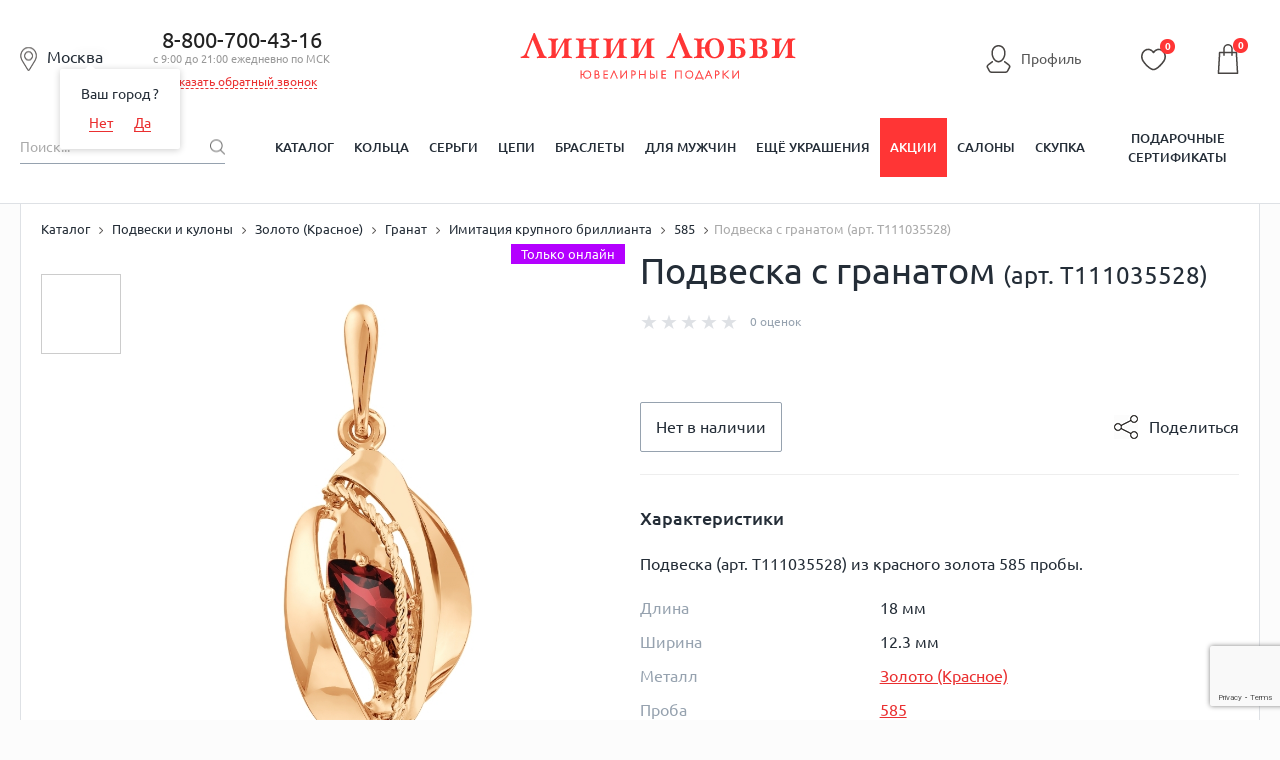

--- FILE ---
content_type: text/html; charset=utf-8
request_url: https://www.google.com/recaptcha/enterprise/anchor?ar=1&k=6LdPPEkgAAAAAARS7PL2IYGqdPwBDnlvoPMQ06ah&co=aHR0cHM6Ly9saW5paWx1YnZpLnJ1OjQ0Mw..&hl=en&v=PoyoqOPhxBO7pBk68S4YbpHZ&size=invisible&anchor-ms=20000&execute-ms=30000&cb=twm7dm6vm0wn
body_size: 48584
content:
<!DOCTYPE HTML><html dir="ltr" lang="en"><head><meta http-equiv="Content-Type" content="text/html; charset=UTF-8">
<meta http-equiv="X-UA-Compatible" content="IE=edge">
<title>reCAPTCHA</title>
<style type="text/css">
/* cyrillic-ext */
@font-face {
  font-family: 'Roboto';
  font-style: normal;
  font-weight: 400;
  font-stretch: 100%;
  src: url(//fonts.gstatic.com/s/roboto/v48/KFO7CnqEu92Fr1ME7kSn66aGLdTylUAMa3GUBHMdazTgWw.woff2) format('woff2');
  unicode-range: U+0460-052F, U+1C80-1C8A, U+20B4, U+2DE0-2DFF, U+A640-A69F, U+FE2E-FE2F;
}
/* cyrillic */
@font-face {
  font-family: 'Roboto';
  font-style: normal;
  font-weight: 400;
  font-stretch: 100%;
  src: url(//fonts.gstatic.com/s/roboto/v48/KFO7CnqEu92Fr1ME7kSn66aGLdTylUAMa3iUBHMdazTgWw.woff2) format('woff2');
  unicode-range: U+0301, U+0400-045F, U+0490-0491, U+04B0-04B1, U+2116;
}
/* greek-ext */
@font-face {
  font-family: 'Roboto';
  font-style: normal;
  font-weight: 400;
  font-stretch: 100%;
  src: url(//fonts.gstatic.com/s/roboto/v48/KFO7CnqEu92Fr1ME7kSn66aGLdTylUAMa3CUBHMdazTgWw.woff2) format('woff2');
  unicode-range: U+1F00-1FFF;
}
/* greek */
@font-face {
  font-family: 'Roboto';
  font-style: normal;
  font-weight: 400;
  font-stretch: 100%;
  src: url(//fonts.gstatic.com/s/roboto/v48/KFO7CnqEu92Fr1ME7kSn66aGLdTylUAMa3-UBHMdazTgWw.woff2) format('woff2');
  unicode-range: U+0370-0377, U+037A-037F, U+0384-038A, U+038C, U+038E-03A1, U+03A3-03FF;
}
/* math */
@font-face {
  font-family: 'Roboto';
  font-style: normal;
  font-weight: 400;
  font-stretch: 100%;
  src: url(//fonts.gstatic.com/s/roboto/v48/KFO7CnqEu92Fr1ME7kSn66aGLdTylUAMawCUBHMdazTgWw.woff2) format('woff2');
  unicode-range: U+0302-0303, U+0305, U+0307-0308, U+0310, U+0312, U+0315, U+031A, U+0326-0327, U+032C, U+032F-0330, U+0332-0333, U+0338, U+033A, U+0346, U+034D, U+0391-03A1, U+03A3-03A9, U+03B1-03C9, U+03D1, U+03D5-03D6, U+03F0-03F1, U+03F4-03F5, U+2016-2017, U+2034-2038, U+203C, U+2040, U+2043, U+2047, U+2050, U+2057, U+205F, U+2070-2071, U+2074-208E, U+2090-209C, U+20D0-20DC, U+20E1, U+20E5-20EF, U+2100-2112, U+2114-2115, U+2117-2121, U+2123-214F, U+2190, U+2192, U+2194-21AE, U+21B0-21E5, U+21F1-21F2, U+21F4-2211, U+2213-2214, U+2216-22FF, U+2308-230B, U+2310, U+2319, U+231C-2321, U+2336-237A, U+237C, U+2395, U+239B-23B7, U+23D0, U+23DC-23E1, U+2474-2475, U+25AF, U+25B3, U+25B7, U+25BD, U+25C1, U+25CA, U+25CC, U+25FB, U+266D-266F, U+27C0-27FF, U+2900-2AFF, U+2B0E-2B11, U+2B30-2B4C, U+2BFE, U+3030, U+FF5B, U+FF5D, U+1D400-1D7FF, U+1EE00-1EEFF;
}
/* symbols */
@font-face {
  font-family: 'Roboto';
  font-style: normal;
  font-weight: 400;
  font-stretch: 100%;
  src: url(//fonts.gstatic.com/s/roboto/v48/KFO7CnqEu92Fr1ME7kSn66aGLdTylUAMaxKUBHMdazTgWw.woff2) format('woff2');
  unicode-range: U+0001-000C, U+000E-001F, U+007F-009F, U+20DD-20E0, U+20E2-20E4, U+2150-218F, U+2190, U+2192, U+2194-2199, U+21AF, U+21E6-21F0, U+21F3, U+2218-2219, U+2299, U+22C4-22C6, U+2300-243F, U+2440-244A, U+2460-24FF, U+25A0-27BF, U+2800-28FF, U+2921-2922, U+2981, U+29BF, U+29EB, U+2B00-2BFF, U+4DC0-4DFF, U+FFF9-FFFB, U+10140-1018E, U+10190-1019C, U+101A0, U+101D0-101FD, U+102E0-102FB, U+10E60-10E7E, U+1D2C0-1D2D3, U+1D2E0-1D37F, U+1F000-1F0FF, U+1F100-1F1AD, U+1F1E6-1F1FF, U+1F30D-1F30F, U+1F315, U+1F31C, U+1F31E, U+1F320-1F32C, U+1F336, U+1F378, U+1F37D, U+1F382, U+1F393-1F39F, U+1F3A7-1F3A8, U+1F3AC-1F3AF, U+1F3C2, U+1F3C4-1F3C6, U+1F3CA-1F3CE, U+1F3D4-1F3E0, U+1F3ED, U+1F3F1-1F3F3, U+1F3F5-1F3F7, U+1F408, U+1F415, U+1F41F, U+1F426, U+1F43F, U+1F441-1F442, U+1F444, U+1F446-1F449, U+1F44C-1F44E, U+1F453, U+1F46A, U+1F47D, U+1F4A3, U+1F4B0, U+1F4B3, U+1F4B9, U+1F4BB, U+1F4BF, U+1F4C8-1F4CB, U+1F4D6, U+1F4DA, U+1F4DF, U+1F4E3-1F4E6, U+1F4EA-1F4ED, U+1F4F7, U+1F4F9-1F4FB, U+1F4FD-1F4FE, U+1F503, U+1F507-1F50B, U+1F50D, U+1F512-1F513, U+1F53E-1F54A, U+1F54F-1F5FA, U+1F610, U+1F650-1F67F, U+1F687, U+1F68D, U+1F691, U+1F694, U+1F698, U+1F6AD, U+1F6B2, U+1F6B9-1F6BA, U+1F6BC, U+1F6C6-1F6CF, U+1F6D3-1F6D7, U+1F6E0-1F6EA, U+1F6F0-1F6F3, U+1F6F7-1F6FC, U+1F700-1F7FF, U+1F800-1F80B, U+1F810-1F847, U+1F850-1F859, U+1F860-1F887, U+1F890-1F8AD, U+1F8B0-1F8BB, U+1F8C0-1F8C1, U+1F900-1F90B, U+1F93B, U+1F946, U+1F984, U+1F996, U+1F9E9, U+1FA00-1FA6F, U+1FA70-1FA7C, U+1FA80-1FA89, U+1FA8F-1FAC6, U+1FACE-1FADC, U+1FADF-1FAE9, U+1FAF0-1FAF8, U+1FB00-1FBFF;
}
/* vietnamese */
@font-face {
  font-family: 'Roboto';
  font-style: normal;
  font-weight: 400;
  font-stretch: 100%;
  src: url(//fonts.gstatic.com/s/roboto/v48/KFO7CnqEu92Fr1ME7kSn66aGLdTylUAMa3OUBHMdazTgWw.woff2) format('woff2');
  unicode-range: U+0102-0103, U+0110-0111, U+0128-0129, U+0168-0169, U+01A0-01A1, U+01AF-01B0, U+0300-0301, U+0303-0304, U+0308-0309, U+0323, U+0329, U+1EA0-1EF9, U+20AB;
}
/* latin-ext */
@font-face {
  font-family: 'Roboto';
  font-style: normal;
  font-weight: 400;
  font-stretch: 100%;
  src: url(//fonts.gstatic.com/s/roboto/v48/KFO7CnqEu92Fr1ME7kSn66aGLdTylUAMa3KUBHMdazTgWw.woff2) format('woff2');
  unicode-range: U+0100-02BA, U+02BD-02C5, U+02C7-02CC, U+02CE-02D7, U+02DD-02FF, U+0304, U+0308, U+0329, U+1D00-1DBF, U+1E00-1E9F, U+1EF2-1EFF, U+2020, U+20A0-20AB, U+20AD-20C0, U+2113, U+2C60-2C7F, U+A720-A7FF;
}
/* latin */
@font-face {
  font-family: 'Roboto';
  font-style: normal;
  font-weight: 400;
  font-stretch: 100%;
  src: url(//fonts.gstatic.com/s/roboto/v48/KFO7CnqEu92Fr1ME7kSn66aGLdTylUAMa3yUBHMdazQ.woff2) format('woff2');
  unicode-range: U+0000-00FF, U+0131, U+0152-0153, U+02BB-02BC, U+02C6, U+02DA, U+02DC, U+0304, U+0308, U+0329, U+2000-206F, U+20AC, U+2122, U+2191, U+2193, U+2212, U+2215, U+FEFF, U+FFFD;
}
/* cyrillic-ext */
@font-face {
  font-family: 'Roboto';
  font-style: normal;
  font-weight: 500;
  font-stretch: 100%;
  src: url(//fonts.gstatic.com/s/roboto/v48/KFO7CnqEu92Fr1ME7kSn66aGLdTylUAMa3GUBHMdazTgWw.woff2) format('woff2');
  unicode-range: U+0460-052F, U+1C80-1C8A, U+20B4, U+2DE0-2DFF, U+A640-A69F, U+FE2E-FE2F;
}
/* cyrillic */
@font-face {
  font-family: 'Roboto';
  font-style: normal;
  font-weight: 500;
  font-stretch: 100%;
  src: url(//fonts.gstatic.com/s/roboto/v48/KFO7CnqEu92Fr1ME7kSn66aGLdTylUAMa3iUBHMdazTgWw.woff2) format('woff2');
  unicode-range: U+0301, U+0400-045F, U+0490-0491, U+04B0-04B1, U+2116;
}
/* greek-ext */
@font-face {
  font-family: 'Roboto';
  font-style: normal;
  font-weight: 500;
  font-stretch: 100%;
  src: url(//fonts.gstatic.com/s/roboto/v48/KFO7CnqEu92Fr1ME7kSn66aGLdTylUAMa3CUBHMdazTgWw.woff2) format('woff2');
  unicode-range: U+1F00-1FFF;
}
/* greek */
@font-face {
  font-family: 'Roboto';
  font-style: normal;
  font-weight: 500;
  font-stretch: 100%;
  src: url(//fonts.gstatic.com/s/roboto/v48/KFO7CnqEu92Fr1ME7kSn66aGLdTylUAMa3-UBHMdazTgWw.woff2) format('woff2');
  unicode-range: U+0370-0377, U+037A-037F, U+0384-038A, U+038C, U+038E-03A1, U+03A3-03FF;
}
/* math */
@font-face {
  font-family: 'Roboto';
  font-style: normal;
  font-weight: 500;
  font-stretch: 100%;
  src: url(//fonts.gstatic.com/s/roboto/v48/KFO7CnqEu92Fr1ME7kSn66aGLdTylUAMawCUBHMdazTgWw.woff2) format('woff2');
  unicode-range: U+0302-0303, U+0305, U+0307-0308, U+0310, U+0312, U+0315, U+031A, U+0326-0327, U+032C, U+032F-0330, U+0332-0333, U+0338, U+033A, U+0346, U+034D, U+0391-03A1, U+03A3-03A9, U+03B1-03C9, U+03D1, U+03D5-03D6, U+03F0-03F1, U+03F4-03F5, U+2016-2017, U+2034-2038, U+203C, U+2040, U+2043, U+2047, U+2050, U+2057, U+205F, U+2070-2071, U+2074-208E, U+2090-209C, U+20D0-20DC, U+20E1, U+20E5-20EF, U+2100-2112, U+2114-2115, U+2117-2121, U+2123-214F, U+2190, U+2192, U+2194-21AE, U+21B0-21E5, U+21F1-21F2, U+21F4-2211, U+2213-2214, U+2216-22FF, U+2308-230B, U+2310, U+2319, U+231C-2321, U+2336-237A, U+237C, U+2395, U+239B-23B7, U+23D0, U+23DC-23E1, U+2474-2475, U+25AF, U+25B3, U+25B7, U+25BD, U+25C1, U+25CA, U+25CC, U+25FB, U+266D-266F, U+27C0-27FF, U+2900-2AFF, U+2B0E-2B11, U+2B30-2B4C, U+2BFE, U+3030, U+FF5B, U+FF5D, U+1D400-1D7FF, U+1EE00-1EEFF;
}
/* symbols */
@font-face {
  font-family: 'Roboto';
  font-style: normal;
  font-weight: 500;
  font-stretch: 100%;
  src: url(//fonts.gstatic.com/s/roboto/v48/KFO7CnqEu92Fr1ME7kSn66aGLdTylUAMaxKUBHMdazTgWw.woff2) format('woff2');
  unicode-range: U+0001-000C, U+000E-001F, U+007F-009F, U+20DD-20E0, U+20E2-20E4, U+2150-218F, U+2190, U+2192, U+2194-2199, U+21AF, U+21E6-21F0, U+21F3, U+2218-2219, U+2299, U+22C4-22C6, U+2300-243F, U+2440-244A, U+2460-24FF, U+25A0-27BF, U+2800-28FF, U+2921-2922, U+2981, U+29BF, U+29EB, U+2B00-2BFF, U+4DC0-4DFF, U+FFF9-FFFB, U+10140-1018E, U+10190-1019C, U+101A0, U+101D0-101FD, U+102E0-102FB, U+10E60-10E7E, U+1D2C0-1D2D3, U+1D2E0-1D37F, U+1F000-1F0FF, U+1F100-1F1AD, U+1F1E6-1F1FF, U+1F30D-1F30F, U+1F315, U+1F31C, U+1F31E, U+1F320-1F32C, U+1F336, U+1F378, U+1F37D, U+1F382, U+1F393-1F39F, U+1F3A7-1F3A8, U+1F3AC-1F3AF, U+1F3C2, U+1F3C4-1F3C6, U+1F3CA-1F3CE, U+1F3D4-1F3E0, U+1F3ED, U+1F3F1-1F3F3, U+1F3F5-1F3F7, U+1F408, U+1F415, U+1F41F, U+1F426, U+1F43F, U+1F441-1F442, U+1F444, U+1F446-1F449, U+1F44C-1F44E, U+1F453, U+1F46A, U+1F47D, U+1F4A3, U+1F4B0, U+1F4B3, U+1F4B9, U+1F4BB, U+1F4BF, U+1F4C8-1F4CB, U+1F4D6, U+1F4DA, U+1F4DF, U+1F4E3-1F4E6, U+1F4EA-1F4ED, U+1F4F7, U+1F4F9-1F4FB, U+1F4FD-1F4FE, U+1F503, U+1F507-1F50B, U+1F50D, U+1F512-1F513, U+1F53E-1F54A, U+1F54F-1F5FA, U+1F610, U+1F650-1F67F, U+1F687, U+1F68D, U+1F691, U+1F694, U+1F698, U+1F6AD, U+1F6B2, U+1F6B9-1F6BA, U+1F6BC, U+1F6C6-1F6CF, U+1F6D3-1F6D7, U+1F6E0-1F6EA, U+1F6F0-1F6F3, U+1F6F7-1F6FC, U+1F700-1F7FF, U+1F800-1F80B, U+1F810-1F847, U+1F850-1F859, U+1F860-1F887, U+1F890-1F8AD, U+1F8B0-1F8BB, U+1F8C0-1F8C1, U+1F900-1F90B, U+1F93B, U+1F946, U+1F984, U+1F996, U+1F9E9, U+1FA00-1FA6F, U+1FA70-1FA7C, U+1FA80-1FA89, U+1FA8F-1FAC6, U+1FACE-1FADC, U+1FADF-1FAE9, U+1FAF0-1FAF8, U+1FB00-1FBFF;
}
/* vietnamese */
@font-face {
  font-family: 'Roboto';
  font-style: normal;
  font-weight: 500;
  font-stretch: 100%;
  src: url(//fonts.gstatic.com/s/roboto/v48/KFO7CnqEu92Fr1ME7kSn66aGLdTylUAMa3OUBHMdazTgWw.woff2) format('woff2');
  unicode-range: U+0102-0103, U+0110-0111, U+0128-0129, U+0168-0169, U+01A0-01A1, U+01AF-01B0, U+0300-0301, U+0303-0304, U+0308-0309, U+0323, U+0329, U+1EA0-1EF9, U+20AB;
}
/* latin-ext */
@font-face {
  font-family: 'Roboto';
  font-style: normal;
  font-weight: 500;
  font-stretch: 100%;
  src: url(//fonts.gstatic.com/s/roboto/v48/KFO7CnqEu92Fr1ME7kSn66aGLdTylUAMa3KUBHMdazTgWw.woff2) format('woff2');
  unicode-range: U+0100-02BA, U+02BD-02C5, U+02C7-02CC, U+02CE-02D7, U+02DD-02FF, U+0304, U+0308, U+0329, U+1D00-1DBF, U+1E00-1E9F, U+1EF2-1EFF, U+2020, U+20A0-20AB, U+20AD-20C0, U+2113, U+2C60-2C7F, U+A720-A7FF;
}
/* latin */
@font-face {
  font-family: 'Roboto';
  font-style: normal;
  font-weight: 500;
  font-stretch: 100%;
  src: url(//fonts.gstatic.com/s/roboto/v48/KFO7CnqEu92Fr1ME7kSn66aGLdTylUAMa3yUBHMdazQ.woff2) format('woff2');
  unicode-range: U+0000-00FF, U+0131, U+0152-0153, U+02BB-02BC, U+02C6, U+02DA, U+02DC, U+0304, U+0308, U+0329, U+2000-206F, U+20AC, U+2122, U+2191, U+2193, U+2212, U+2215, U+FEFF, U+FFFD;
}
/* cyrillic-ext */
@font-face {
  font-family: 'Roboto';
  font-style: normal;
  font-weight: 900;
  font-stretch: 100%;
  src: url(//fonts.gstatic.com/s/roboto/v48/KFO7CnqEu92Fr1ME7kSn66aGLdTylUAMa3GUBHMdazTgWw.woff2) format('woff2');
  unicode-range: U+0460-052F, U+1C80-1C8A, U+20B4, U+2DE0-2DFF, U+A640-A69F, U+FE2E-FE2F;
}
/* cyrillic */
@font-face {
  font-family: 'Roboto';
  font-style: normal;
  font-weight: 900;
  font-stretch: 100%;
  src: url(//fonts.gstatic.com/s/roboto/v48/KFO7CnqEu92Fr1ME7kSn66aGLdTylUAMa3iUBHMdazTgWw.woff2) format('woff2');
  unicode-range: U+0301, U+0400-045F, U+0490-0491, U+04B0-04B1, U+2116;
}
/* greek-ext */
@font-face {
  font-family: 'Roboto';
  font-style: normal;
  font-weight: 900;
  font-stretch: 100%;
  src: url(//fonts.gstatic.com/s/roboto/v48/KFO7CnqEu92Fr1ME7kSn66aGLdTylUAMa3CUBHMdazTgWw.woff2) format('woff2');
  unicode-range: U+1F00-1FFF;
}
/* greek */
@font-face {
  font-family: 'Roboto';
  font-style: normal;
  font-weight: 900;
  font-stretch: 100%;
  src: url(//fonts.gstatic.com/s/roboto/v48/KFO7CnqEu92Fr1ME7kSn66aGLdTylUAMa3-UBHMdazTgWw.woff2) format('woff2');
  unicode-range: U+0370-0377, U+037A-037F, U+0384-038A, U+038C, U+038E-03A1, U+03A3-03FF;
}
/* math */
@font-face {
  font-family: 'Roboto';
  font-style: normal;
  font-weight: 900;
  font-stretch: 100%;
  src: url(//fonts.gstatic.com/s/roboto/v48/KFO7CnqEu92Fr1ME7kSn66aGLdTylUAMawCUBHMdazTgWw.woff2) format('woff2');
  unicode-range: U+0302-0303, U+0305, U+0307-0308, U+0310, U+0312, U+0315, U+031A, U+0326-0327, U+032C, U+032F-0330, U+0332-0333, U+0338, U+033A, U+0346, U+034D, U+0391-03A1, U+03A3-03A9, U+03B1-03C9, U+03D1, U+03D5-03D6, U+03F0-03F1, U+03F4-03F5, U+2016-2017, U+2034-2038, U+203C, U+2040, U+2043, U+2047, U+2050, U+2057, U+205F, U+2070-2071, U+2074-208E, U+2090-209C, U+20D0-20DC, U+20E1, U+20E5-20EF, U+2100-2112, U+2114-2115, U+2117-2121, U+2123-214F, U+2190, U+2192, U+2194-21AE, U+21B0-21E5, U+21F1-21F2, U+21F4-2211, U+2213-2214, U+2216-22FF, U+2308-230B, U+2310, U+2319, U+231C-2321, U+2336-237A, U+237C, U+2395, U+239B-23B7, U+23D0, U+23DC-23E1, U+2474-2475, U+25AF, U+25B3, U+25B7, U+25BD, U+25C1, U+25CA, U+25CC, U+25FB, U+266D-266F, U+27C0-27FF, U+2900-2AFF, U+2B0E-2B11, U+2B30-2B4C, U+2BFE, U+3030, U+FF5B, U+FF5D, U+1D400-1D7FF, U+1EE00-1EEFF;
}
/* symbols */
@font-face {
  font-family: 'Roboto';
  font-style: normal;
  font-weight: 900;
  font-stretch: 100%;
  src: url(//fonts.gstatic.com/s/roboto/v48/KFO7CnqEu92Fr1ME7kSn66aGLdTylUAMaxKUBHMdazTgWw.woff2) format('woff2');
  unicode-range: U+0001-000C, U+000E-001F, U+007F-009F, U+20DD-20E0, U+20E2-20E4, U+2150-218F, U+2190, U+2192, U+2194-2199, U+21AF, U+21E6-21F0, U+21F3, U+2218-2219, U+2299, U+22C4-22C6, U+2300-243F, U+2440-244A, U+2460-24FF, U+25A0-27BF, U+2800-28FF, U+2921-2922, U+2981, U+29BF, U+29EB, U+2B00-2BFF, U+4DC0-4DFF, U+FFF9-FFFB, U+10140-1018E, U+10190-1019C, U+101A0, U+101D0-101FD, U+102E0-102FB, U+10E60-10E7E, U+1D2C0-1D2D3, U+1D2E0-1D37F, U+1F000-1F0FF, U+1F100-1F1AD, U+1F1E6-1F1FF, U+1F30D-1F30F, U+1F315, U+1F31C, U+1F31E, U+1F320-1F32C, U+1F336, U+1F378, U+1F37D, U+1F382, U+1F393-1F39F, U+1F3A7-1F3A8, U+1F3AC-1F3AF, U+1F3C2, U+1F3C4-1F3C6, U+1F3CA-1F3CE, U+1F3D4-1F3E0, U+1F3ED, U+1F3F1-1F3F3, U+1F3F5-1F3F7, U+1F408, U+1F415, U+1F41F, U+1F426, U+1F43F, U+1F441-1F442, U+1F444, U+1F446-1F449, U+1F44C-1F44E, U+1F453, U+1F46A, U+1F47D, U+1F4A3, U+1F4B0, U+1F4B3, U+1F4B9, U+1F4BB, U+1F4BF, U+1F4C8-1F4CB, U+1F4D6, U+1F4DA, U+1F4DF, U+1F4E3-1F4E6, U+1F4EA-1F4ED, U+1F4F7, U+1F4F9-1F4FB, U+1F4FD-1F4FE, U+1F503, U+1F507-1F50B, U+1F50D, U+1F512-1F513, U+1F53E-1F54A, U+1F54F-1F5FA, U+1F610, U+1F650-1F67F, U+1F687, U+1F68D, U+1F691, U+1F694, U+1F698, U+1F6AD, U+1F6B2, U+1F6B9-1F6BA, U+1F6BC, U+1F6C6-1F6CF, U+1F6D3-1F6D7, U+1F6E0-1F6EA, U+1F6F0-1F6F3, U+1F6F7-1F6FC, U+1F700-1F7FF, U+1F800-1F80B, U+1F810-1F847, U+1F850-1F859, U+1F860-1F887, U+1F890-1F8AD, U+1F8B0-1F8BB, U+1F8C0-1F8C1, U+1F900-1F90B, U+1F93B, U+1F946, U+1F984, U+1F996, U+1F9E9, U+1FA00-1FA6F, U+1FA70-1FA7C, U+1FA80-1FA89, U+1FA8F-1FAC6, U+1FACE-1FADC, U+1FADF-1FAE9, U+1FAF0-1FAF8, U+1FB00-1FBFF;
}
/* vietnamese */
@font-face {
  font-family: 'Roboto';
  font-style: normal;
  font-weight: 900;
  font-stretch: 100%;
  src: url(//fonts.gstatic.com/s/roboto/v48/KFO7CnqEu92Fr1ME7kSn66aGLdTylUAMa3OUBHMdazTgWw.woff2) format('woff2');
  unicode-range: U+0102-0103, U+0110-0111, U+0128-0129, U+0168-0169, U+01A0-01A1, U+01AF-01B0, U+0300-0301, U+0303-0304, U+0308-0309, U+0323, U+0329, U+1EA0-1EF9, U+20AB;
}
/* latin-ext */
@font-face {
  font-family: 'Roboto';
  font-style: normal;
  font-weight: 900;
  font-stretch: 100%;
  src: url(//fonts.gstatic.com/s/roboto/v48/KFO7CnqEu92Fr1ME7kSn66aGLdTylUAMa3KUBHMdazTgWw.woff2) format('woff2');
  unicode-range: U+0100-02BA, U+02BD-02C5, U+02C7-02CC, U+02CE-02D7, U+02DD-02FF, U+0304, U+0308, U+0329, U+1D00-1DBF, U+1E00-1E9F, U+1EF2-1EFF, U+2020, U+20A0-20AB, U+20AD-20C0, U+2113, U+2C60-2C7F, U+A720-A7FF;
}
/* latin */
@font-face {
  font-family: 'Roboto';
  font-style: normal;
  font-weight: 900;
  font-stretch: 100%;
  src: url(//fonts.gstatic.com/s/roboto/v48/KFO7CnqEu92Fr1ME7kSn66aGLdTylUAMa3yUBHMdazQ.woff2) format('woff2');
  unicode-range: U+0000-00FF, U+0131, U+0152-0153, U+02BB-02BC, U+02C6, U+02DA, U+02DC, U+0304, U+0308, U+0329, U+2000-206F, U+20AC, U+2122, U+2191, U+2193, U+2212, U+2215, U+FEFF, U+FFFD;
}

</style>
<link rel="stylesheet" type="text/css" href="https://www.gstatic.com/recaptcha/releases/PoyoqOPhxBO7pBk68S4YbpHZ/styles__ltr.css">
<script nonce="opyj0lwZMkRhpy-3dkEHiA" type="text/javascript">window['__recaptcha_api'] = 'https://www.google.com/recaptcha/enterprise/';</script>
<script type="text/javascript" src="https://www.gstatic.com/recaptcha/releases/PoyoqOPhxBO7pBk68S4YbpHZ/recaptcha__en.js" nonce="opyj0lwZMkRhpy-3dkEHiA">
      
    </script></head>
<body><div id="rc-anchor-alert" class="rc-anchor-alert"></div>
<input type="hidden" id="recaptcha-token" value="[base64]">
<script type="text/javascript" nonce="opyj0lwZMkRhpy-3dkEHiA">
      recaptcha.anchor.Main.init("[\x22ainput\x22,[\x22bgdata\x22,\x22\x22,\[base64]/[base64]/[base64]/[base64]/[base64]/[base64]/KGcoTywyNTMsTy5PKSxVRyhPLEMpKTpnKE8sMjUzLEMpLE8pKSxsKSksTykpfSxieT1mdW5jdGlvbihDLE8sdSxsKXtmb3IobD0odT1SKEMpLDApO08+MDtPLS0pbD1sPDw4fFooQyk7ZyhDLHUsbCl9LFVHPWZ1bmN0aW9uKEMsTyl7Qy5pLmxlbmd0aD4xMDQ/[base64]/[base64]/[base64]/[base64]/[base64]/[base64]/[base64]\\u003d\x22,\[base64]\x22,\x22QylxwrFaw5NUAsKMTMKAdSAIIAHDvMKYZhkXwp8Rw6VhEsORXmEywonDowVkw7vCtU1gwq/CpMK8QBNSYWkCKzMbwpzDpMObwrhYwrzDs1jDn8KsC8KZNl3DmcKAZMKewr/ClgPCocObZ8KoQmzCjSDDpMOROjPClALDvcKJW8KMKUshW0hXKEjCtMKTw5sKwoFiMD51w6fCj8Kxw4jDs8K+w77CtjEtF8OPIQnDrRhZw4/[base64]/CqcO+w6TCjcOvS8OyM1fCpMKpw7jCnBcLZ3vDsWTDvCPDs8KbZkV5bMKHIsOZBko4DBYqw6pLRQ/Cm2RTB2NNKcOAQyvCtcOqwoHDjg0jEMOdeCTCvRTDlsKLPWZ5wqR1OULCpWQ9w5DDuAjDg8KzWzvCpMO8w64iEMO6FcOibGfCtCMAwonDhAfCrcKDw7PDkMKoHn1/wpBpw5orJcKkDcOiwoXCmGVdw7PDjBtVw5DDqm7CuFccwqoZa8OcccKuwqwbFAnDmDgJMMKVPXrCnMKdw7dTwo5Mw5AwwprDgsKrw53CgVXDuHFfDMO+XGZCVHbDo25sworCmwbCkMOOARcsw7khK2ZOw4HCgsOlIFTCnWs/ScOhDsKJEsKgUsOGwo94wrbClDkdDUPDgHTDkEPChGtFbcK8w5FMH8OPMGMwwo/DqcKFOUVFSMOJOMKNwoDCgj/ChCIVKnNOwqfChUXDmEbDnX5OLwVAw6HCkVHDocO/w4Axw5pDZWd6w5YsDW19MMORw50aw6EBw6N8wr7DvMKbw7HDkAbDsAXDvMKWZHlLXnLCq8OCwr/Cun3DlzNcWDjDj8O7esOIw7JsTcKQw6vDoMKCBMKrcMO7wqA2w4xJw4NcwqPCt1vClloYTsKRw5Nfw7IJJFh/wpwswpTDssK+w6PDl3t6bMKNw4fCqWF2wq7Do8O5WsOrUnXCgS/DjCvCmMKbTk/DssOIaMORw6RFTQILUBHDr8Oibi7DmnQ4PDt7D0zCoWfDvcKxEsOEDMKTW13DvCjCgBnDlktPwqwtWcOGSsOFwqzCnmkEV3jChsKEKCVXw4Juwqoaw6UgTicuwqwpC2/[base64]/CnxUsaMOSI8KPeTnDqsOuUcKOwpBJwrjCjRjDhSBzEiAaCFfDpcOUIxHDm8KEKcK5EE95GMKmw6pBbsK0w5hEw63Cvh/CpsK3UU/CpgbDmVLDt8KCw4h1OcKOwoTDi8OHccOnw6HDo8O4wp0PwqTDkcOSFg9pw5TDiHUydwzCssOzZ8OpKEMFdsK8IcKKGXUYw70hJ23CjR/DvXnClsKCF8OXLMKjwoYiQHhfw4dvQMOFWzUKayzCj8K1w6QDBmRVw7Zbwr7Dt3nDt8OIw67DjHpvAD8ZeEkew7Ftwp11w6MEQ8OJecOKWcKZZXw+LT/Cs3Yxe8OqaEoXwofChSB2woDDoWTCl2zDssK8wrfCjMO7JsOTScKbNnvDkFnCk8OYw4PDpsKWEgHCjcOcasKzwonDrRjDjMKVZMKNPHIiRDQzFsKrwofCtE/[base64]/Ci3zDisK9w6FHLx/[base64]/DjR3CjMO+w5vDijzDqcO/YgvDmARqwpYNDcOKHGLDrnTCulViPcOeJhPCgjNCw6zCpQkww5/CiTLDk35Ewrl1czImwpk3woZ0aj/[base64]/DkwzDsMOawqh+woJswoPCtVpdC3h3w5lIVBTCrQEAYizCqzfCkEZlBzoLJF3CmcOZIsKFVMK8w43CvhzCnsKXEsOuw6FUX8K/[base64]/e8KXw4ERw4cMw43DksK8wphKPcKVw4zDghZFZ8OUw5lnwoopw4d9w4RvS8OSUsO0BcORLBM+Nxx/eQDDiQXDgMKMF8ONwrVJdikmEsKHwrTDvwTDmlhNWMKpw7PChsOuw4vDssKHCsOlw6rDqGPCmMK3wrXDvEJRIcOYwqhvwpsbwo1Awr4fwpZqwp82J1N/[base64]/Cv8OvwpwfTMKZMgPCp8OUSwQCclA1a0rCkTp3EGzDl8KSV1d1QcKcCcKowq/[base64]/Dr8KNw5/CojEowph/GcKowrXChMO7KiMdwpovd8O3ZMKawq97ITXDsHg/w43CkMKYRX02cEvDgsONEsONwq/[base64]/w6Uza8OPwoYeM8KUwqTDkSIiw5rDgcK9SMOZw50Vwo8+w7nDgMOLbsKfwrQdw4jDvsOcVAzDglkvw5LCu8OzbBnCsADChcK7QsOyAgrDk8KJcMKDXjUMwrIUPcK/eVcGwpgLdRtbwphNw4YVLMKTO8KUw4RbWQXDklLCo0QCwoLDs8O3wrNyfMOTw43DpiTDug3Cqn1GMsKNw5jCuBXCl8OLJMKPEcKUw50XwqhHD0h/FA7DssOTPGzDiMKtw5LDmcK0JnQ6F8Kmw7oEwpDDpWtzXy1Vwpcfw4s4B28MVcOlw7VJQnnCqmzCtDk9wqPDtcO1w701w4XDmBJkw6/[base64]/CtSd4w648wogqw6McYcOsT8KBdcKbw5U8GcO5woJ7UsKow4YawotCwr8bw6bCucOiHsOOw5fCowk5wotyw7g5ShN5w6DCgcKbwr/[base64]/DjDTDsVdiXMO9enR2PcKNw7rCuMOiQWnCoSTDtirCrcO6w5tfwpZ4X8Omw7bDmsO9w5oJwq1rC8OkEmZbw7Q1aHzCnsOzTsK4w4fDjmcGBB3DkQrDsMKfw53CvsOJwqnDrQsnw5DDo2/CpcOHwqEawobCvyFLRcKkK8Kzw6TCu8OuLgrDrFBXw5HCmMORwqhawp3DqXbDk8KlXAkbIC06ahMSZsK4w7DCnGdUdMORw64+J8KKUGDCl8OqwrjCnsOFwopOMUYEKmQpYBVrc8K+w5ImVgzChcOAKMOMw48/[base64]/Do3XDo2DCksKpwplIwrbCoMKsGknDpjLCjMKRLTDCnVfDtsKzwqoOF8KcB3k4w5rCvTnDpw/Cp8KMY8O7wqTCpCNFc2XCpHTDp13CjzUuIDHCg8OIwqwRw4vDgsKufRLCnCReNHHDucKTwpzDm0vDssOCFxrDg8OKGXlOw40Sw4/Dv8KWTHPCrMOuMywAQ8O7JAzDghPDu8OqE2jDqDIoBMK0wqPCmcOlZ8OCw57ClgFMwqQxwqxoEwfCj8OmKsKbwr5TORRSMCx/KcKNGxZEUjnDpiJvGh5dw5bCsyPCqsK1w5XDkMOgwoAEZh/Ci8KDw5MxZTvCkMO/UBZSwqQbYHhrBMO2w7DDm8Kyw51Cw5U1RzjDnFUPEsOGw6cHfcKow7dDwp11V8ONwoslEVwyw7tINcK4w45dw4zCv8KofA3DiMKsan0Hw5o8w6EfXiPCqMOMO13DsCY2PRoLUzQ4woxiRBnDqjXDmsKhKwpBEcKvHsKRwqZ1eFfDjGvCkCVsw48/[base64]/w77Di8KWem/[base64]/Dn8OewqTDtCtgYsKLwp1xNS0QZ1XCrncJdcKnw6RTwr0DR2TCgnnCs0I5woptw7/DhsOSwp7Dg8OqJyh/wrJEWsKeVQsKCxTDlVRFPlVbwrg/Ok9HYhUiQlNRIhc1w60AKX/CrMOsesOowrjDlyDDuMOlTMO2bCxwwpjDpcOEZzU8w6MoV8KDwrLCow3DtsOXbjTCmsOKw6XDoMO2woIlwqDCrMKbS1QTwp/Ct2rCpVzCuWgpUDYzSB8oworCvMOpwoA2w4bCssKjV3/CvsK0bBnDqFvDlj/CpHwMw6Mvw6TCsRR0w7TCojRIH3bChzEKb1TDqQMHw4LCr8OVPsOtwo7CjcKXGcKeBcKJw4BVw4xGwqjCqBjCijERwoTCsDVDwrzCkwXCnsOxEcK5PFJDG8O7ASctwqnCh8O/w65zRsKcWEPCtBfDkzXCuMKzKxReXcOQw5LCqiHChMO9wojDnXsQWD7ClMKkw6bClcOowrLCnj1+wrnDlsO3w7Ztw7gUw4ATHQstw57DlsKrNgLCncOeaCnDq27Dk8OuNWBxwpwiwr5cw5Ugw7fDtwsTwphccsOqw4g7w6DDtTkpHsOzwpbDocK/AsONd1dEUyNEenXCk8K8c8OvJ8Kpw7YBUMKzIsKqSsKuK8KhwrLDoyXDjxNTfCbCosOFDHTDssK2w4HCnsOtTyHDg8O2bw1DZF/DhkRLwqnDo8Oqb8KHQ8OAwrPCtF3Cqn8Gw6/Dq8KACgzDjmF4cwbCm2sdLgMUWFjDnTVUwpYKwpY0UAVDw7JZPcK2KcKOEcOkwrzChcKUw7zCrHDCsRhXw5lpwq4lEi/CtmjChXRyI8OGw6Nxa1fCjMKOYcKyKcOSS8K4OMKkw4zDq3TCh2vDkFdfCMKsScOnOcODw4poFh9ew5xkSjthasO5XxAdGMKIeRwuw7HCngghOwtvCcO/wpoHZXzCucOjWcOxwp7DiTgRR8OBw4w5WcO3GghRwrxucDPDp8O8NcOqworDoH/DjDUhw4tdfsOmwrLCoGF1AMOCwoRGBMOVwrR6w5HCisKMNQDCk8OkbBDDohYMw6wsVsKYT8OmSsKwwo0ww6HCliVUw6Bqw7cYw5QLwppGVsKSOF5Kwo9+wr1yJTTCiMOPw5TDkBANw4hhUsOcw43Dh8KDUmpyw5zDu0zCjH/DtcK1YUMIw6zCjzMuw4rCmi1tbXTDucOwwoIfwrXCjMOIwrY6wqg0M8ONw77CukvChsK4wobCmsO1wp1jw6oKGRHDkRB7wqx7w5VxLR7ChDITL8O0VDgeeQTDq8KDwp3Cul/[base64]/EcOWwobCoMKxwrtHw7rDt8KiMzrDu8ONwpdHwobCuzHCgsOdNknCh8O1w5MMw7o6wr7DosKzwo01w5DCsgfDhMO2wo1JGAXCtMK8Q27DqmYdUk/[base64]/[base64]/bsOKIcOYPcO+w4JUwpjDm8OFw6LCpMOKw6HDucK2S8KJw5ozw7Z3NcKPw6cFw5nDiAgvUloVw5x9wrlVBAtVX8Oswq7CicKFw57CiS3Dny4RBsO7QcOzYMO1w4vChsOxTzXDnWMRHRvDp8OKG8O3IXwrSMO3F3jDn8OZI8KYwp/CqsOiGcKtw4DDhFjDpwbCsRTCpsOcw4XDuMKdImRNACh/XQnDh8Oiw7/CmMOXwpbDi8OpHcKvTCkxCGMnw48vIsO6cS3DrcKTw5oyw7vDngM6wqXCpcOswqTCpHTCjMOAw63DgcKuwqRowq0/[base64]/DvsOXSTN3HMKACAZzwoMFdVrDosOUJ8KrRHrDkTLCqHITH8O9wrElUSAnNQHDvMOKO1vClcOVwqRxN8Kiw4jDk8KOV8KOQ8KTwpfCtMK3wrvDqzV2w5DCusKKRsK9dsOsWcKOJXvCsVrCscOEG8OeQT4bwrY8wrrCnxfCo2VONcOrHmzCkA8YwqA8JX7Dix/CrG3Co2nDncOSw5TDqsO4w5DCtyLDl1PDiMOmwoFhFsK3w7UMw6/[base64]/EMK7OcOLw6jDiMKMwoXCp0Nkw6fCrx0WOMOTTcKUT8OQT8OnKRJ2fcOhwp3DlcKzwq3Dh8OEU1JFL8OTQXwMwqbDnsKLw7DCmsOmWcOCDhJWSyoYc2ECDcOAU8KywpTCksKTwpUHw5rCq8O7woV7Y8KNScOJccKPw4knw4DCr8K6wr/DrcO5woIAO0XCnXfCgMKbeWTCvMK2w7fDj2XDulbCuMO5wrBfKMKsS8Ozw5fDnHXDkRx2w5zDhMKSTcO1w6PDv8OAwqddG8OpworDm8OMNsKxwptTZMKtTQ/[base64]/[base64]/[base64]/w5xIKsKGwoxww65eRRZcU2NYPcK/WlnDgsKDf8OCQ8K+w6MZw5orSwIJRcORwpfCizIEIsKMwqHCrMOAwqPDmyE1wpfCtk8Qw70ew7kFwqnDqMOpw601MMOhYHAtaDHCoQ1Tw5dUGldHw5LCssKqwo3CpEc6worChcOnIyLCh8OWw5vDvMO7wovCsGnDlMK7f8OBNsKHwr/ChsKwwr/Cl8KHwpPCoMKZwpFZRiQEw57DnmTDsCxjZcKkRMKTwqLCisOYwpA6wrPCjcKjw6ZYVQ1TUhtow6EQw7PDtsO/P8KBNSrDjsK7w4LCgcKYAMKkWsKdHMKCfsKKXifDhhrCjTHDmHPCnMO5O0/[base64]/A0rCgMKfEnvCh8OCMANXwr9Rw6wGIsK8w7fCosOiOcOZcwoOw7zDgcKDw7gMNsKMwqgKw7fDlQ1UdMOmcxDDrsOuVgvDlW/ChlnCocKuwo/CpsKrFS3Cj8OzBwIawpV9NDptwqMnYE3CujPDjxAUM8OwecKFw73DkV/[base64]/[base64]/[base64]/w77CmhzCryU+QsOOdjtgw4J+eMODbcK6wq3CmWhUwqtUwprDmEDDijHDsMO+DUrDnR/[base64]/w6Newoh6w4YDcTvChy7CksO0w6HCssKZw4TCtRbChcOqw49zw51fwpQgVcKiOsOGTcKOK37ChsOWwo3Dqj/CsMO4w5l1w47DtXjDjcKmw7/Dq8OSwqLDh8OBUMOBd8OHX2A6woVSw5RoEF7CilzDmHLCoMOjw7kpYsOvClkUwpcCIMOHGBUXw4bCgsOcw6nCtcK6w6YgB8OMwoTDiQvDrsOQQcOrMBfCi8OYaWXCosKBw6dRwoDClMOQwoQcNz/[base64]/Cv39cw4nCpRpPwrBnT17DoT7DgsKDw5nCmD/CrTDDjFIkXsKlw5DCusKfw7HCmikEwr3Do8OeKXrCjMOWw4TDscODbAdWwpXCjAhTGggswoHDpMO6wqzDr1tYKivDkxvDksOAB8OHMyN0w6XCvMKTMMK8wq1mw5xlw7vCokzCkEVANF/ChcOdYMKiw5htw53Dsy/CgEAXw5LCikbClsOsJ1IAECN+SHvCkE9awr3CkzTDvMOuw7LDsQTDm8O/OMKPwoPCicOoB8OXKQ7DiA8vQ8ODaW7DicOYb8KsEMOrw4HCo8KxwrwFwp/ChGHCmDdRUStHaUDClRrDu8OyeMKVw5HCi8K+wqfCr8OvwpVpUX0UIToaRngwYcOxwqfCvCXDo30/[base64]/DtH/[base64]/wr/CjC4LJsKkwoN8RcO1MMKQwpPDhnwtw5PCqMKGwo5uw4stVcOSw4zCoAvCgMK0wqLDlcOXA8KDUDHDt1LCq2XClcOfwp/CtMO3w7FIwrkAw4PDtFHCocO7wqjChknDn8KiP0sZwqAVw5hJdMK2wqQ/[base64]/DocKGwqA6wp5aBMO7w4Ulw7UhRsKPwqYAUMKmVEE+HsO2GMOGbg5bw7hNwrvCoMKywrFkwqjCogzDqh1vYBPCjWPDv8K2w7Jfw5vDnD7CmBI8woTCnsKiw67CsQRKwqfCuVrCl8KMH8O1w6/DpsOGw7zDimduwrJ0wp3CsMO5LcKHwrfDszkzDhUpSMK1woFXQC1zwr9basOIw5LCvsO1HxDDtcOZHMK6WMKZXWUJwo/Cs8KwTSrCuMKnMh/Cl8K0b8OJwoEMXGbCgsKnwqTCjsOtQMKZwrwrw4BzEyotOUNow6XCpMOLYAZCHMOyw6nCmcOqwpBYwo3DvHhPH8Krw7pLGR7DtsKZw7jDgmnDlgPDhsKLw7F0Ai1/[base64]/DtcOwWMOswrFvw5vDqWhWw5Ucw6zDnETCriLCicKZw4hpGsOoZcOMOAvDt8Kfe8KuwqI2woLCm0xcwq4rdWHDiCknw6cKPTB7a33Ct8KJwpDDr8OyRAxkw4HCo3NlaMOvMAJaw51WwqXCjEzClWrDrmTCnsKqwpEGw51Iwr3CtsOJbMO6WSTCn8KIwqZYw4Jiwr1/wrhOw5YEwo9ew718LAFfwrwNLVM4ZTbCh0Q9w7TDrcKZw5/[base64]/WUfDizV2KCjChVPCpAQCw5HDihbCk8KZwonDgTccXcKKB0Y/S8OSWcOOwojDisOdw6wuw43Ct8OoXmjDn0Nmwr/Dh2hJeMK4woFowpXCtyPDnABabho6w7nDnMOZw7RYwrtgw7XCm8K4BgbDg8K5wpwVwqknLsOzRiDClMOFwpPChMOVw73DoUcrw7vDm0Zjw7oVAxrCocODdjVCfn0IJ8OFF8OeHlUjMsK0wqfCpFtawqt7GHfDojdawr/CkiXDkMKWNkVjw43CmiRZwrPCjlhOWVvCmw/[base64]/Y8O6wrXCgsKQGcKFw4nDrcKYwrbChBp9woprw4Uww4bCosOYc2jChXjCp8KCTwY4wpRBwoh6EMKeVQo5woHChMKcw7UQDyciXMO3YMKjeMOYSBEdw4dsw6hxaMKuRMOHIMOwfsOUwrZ+w5LCs8Klw6LCq24mHcOQw4Y9w5TCv8K/w7Uaw7pNNHVHVsOZw586w50hbg7DnH7Dq8OrEjjDocKWwrDClRDDniBYXAQcRmjChWnDk8KBfyoSwqvDu8O4CRYOH8OmAlIMwoJHwpNsHcOlw7XCmzQBwpMka3/DvybClcO7w60SH8OvZMOEwoExUBXDssKhwo3DiMOVw4rCu8KuWR7CisKEPcKBw5IDUHVoCy/ChsK1w4TDhsOcwpzDpXFTPGcTZy7CnsKzacOTUcKrw7rDj8OwwpNjTsOAQ8Kew4LDpsOxwq7CmHkge8KoSR0GJMOsw74ieMOAXcK/w6PDrsKnRQ0qPWDDkMK2J8KhKE4/d2XDh8O6LXsKOE9Kw55nw7MKWMOYwrpbwrjCswVcQlrCmMKdw4cZwpsMCyM6w7XCscKIScKNCSPCnsO/wovDmsK0w6nCm8K6wqvCr33DhMKJwpZ+wpLDlsKMIUbChB1PTMKSwpzDnsOFwqQlwp1lVMOCwqN0QcO5X8K6wqzDiixLwrDDh8OaWsK1wq5HIgQ+wrpuw5/CrcOQwrnClTjCq8OcRBjDhcOwwq3DiUAJw6YXwrJwcsK5w5gRwpjCglk/Zwkcwr/DonrDoXoewr5zw7vCtMKwVsKHwqk8wqVzd8OAw7Nswr01w4PDrlPCkMKSwoNaFjl2w4pCNzjDoEjDoVRfFSNmw51DB3Z5wowifsOMc8KOwqHDkWjDtcKWwpbDrcKTwrBaSi/CgGpCwoUkHcOywqvCtnJ9LiLCpcOgIsOzIA51w7DCj3rCi3Jtwoxpw7/CncOfaTd8Jl5LMsOXQcKtKMKfw4HDm8OuwpoCwqkOUErCsMOJJSpEwqfDqcKNEiEqRMKmCXzCvnY5wrQYKcKBw7UPwqZIG3krJwMkw5IlBsK/w5LDkQ8/fybCnsKKUmrCicOrw5tkDQhjNk/Dj0rChsK1w4LDr8KgFsO7w6Qmwr/CjsKYfMOwLcOkA0Uzw7NUFcOvwohDw73CmW3Dp8KNFsK/woXCpzvDo1zDuMOce3YRw6EEf33DqWDChhTDusK+VQowwrjCvWDCm8Ohw5XDo8KGFRUHUcO9wrTCnn/[base64]/CmHABw47ClGQ8w5zDgw/DuVBqwolyw6UEw5AzZ0/[base64]/CjcKTeGPCm8O1AUHDmsKRZiRZJnpew6bCogpDwrV6w5o3w7wTwqJ7YTPDlTonEsOfw4nCr8OUTsKWUgzDn1Q9w6YQw4rCkcO3cWN/w4rDnMKQOnHCm8KrwrHCtmLDrcKkwoYuHcKNw4tNXyLCqcKfwrfDuGLCtwLDg8KVG2vCssKFRiLDo8K/w5MKwpHCmAhpwr/CsXzDjzDDnsKNw4XDh3Ekw5TDpcKHwpnDuUHCv8Knw4XDoMOQa8K8DBAJMMOUWUVfPwE5wpt5w5LDlEfCnXnChMOWGxnDv0rCr8OfWMKnwr/DpcOuw6tSwrTDvXTDsD85TEJCw7fCjijCl8OQw4fDrMOVRcOew71NIiQQw4IjMUVYFWJWB8KvNizDvcKxShMYwqg9w7fDgsK1fcKUcyXCrwgSw4gBMC3ClWIjScKLwp/DjmzDiFpXR8OTWAZuw43Dr1EEw78WRMKqwqzCmcOkecKAw6TDgQ/DsUB+wr5LwrbDocOdwohJJsKqw5fDicKvw6w4NcKrUcOcEl7CpQ/[base64]/eMOfWcKLJ3LCpArCs8KYQ2E6YSZcwoAbbAdHw7bChA3CmzPDqy7CkglMLcOEEVAEw4ZWwovDs8Otw5DDgsKoFDpVw7HCozNGw6BVGx1TCyHCn0/DiWXDqsOYw7Ijw4jDn8KAw5lmJ0oBUMONwqzCoWzDhE7ChcO2AcOdwoHCq3LCkcK/B8Kpwp8nOhR9WMKfw6pKdBvDnMOKN8Kzw4nDlmsqfADCrDIowqNMwqjDkQzDgxgjwqXDt8KQw5MCwpfCgXdEPMOtRlACwph3BsKzQyTCg8KORwnDun0wwrpmSsKBDMOvw6NAdMKadgTDulVbwpouwrR6DwARWsKXQ8ODwrJTRMOZS8ObOgYbwqrDuEHDr8K/wp0TN09ZMRk/w47CjcOww4XChsK3XGrDiUdXX8KswpYneMOPw4LCpTcKwqfCvMKmG31twqcfCMO+CsKlw4VSFgjDn1huU8KuDCrCjcKABsKjfErDlWrDt8O2JgIIw6EAwobCii/[base64]/[base64]/CjcKjH8OOwqcPw7HCr0/DpT7DvMKMG3PDvsKxV8OFw4nDql8we3XCv8KKZULCiStRw4XDpcOrdn/ChMKawoQkwolaNMKFE8O0f3XCqi/[base64]/CvhTDh8OpbMOjw5vDgiXDulswOQPClHUwdy7DrBbCvBXDkGzDrMOAw7JJw5DCm8KGwokiw7s9AnU+wpBxFMO0YsOeOMKEwrxcw6oPw6fCphDDscKib8Kuw6/CoMOgw5ljWkLCmhPCh8OqwpbDkSQ/[base64]/RMO7w6R9w77Dl8KfB3BRwrPDpE8lesKWw7zDo8OHI8O3woMzM8OwMcKVcE93wpcGHsOQw6PDtBXCjsOPWjAvVmFGw73CkU1OwobDqUNNTcKww7BNUMOjwpnDu3XDjcKCwpjCsHU9CyPDqMKlM1TDincHCxLDqsODwqDCmMODwqzCvy3CvMKedh/CpcKXwrUVw7fDoVFpw5oLOsKlf8Kdwr3DocKjY2Jlw7HDvCUSdRkiWsKBw4hvc8OEw6nCpXXDmTJuK8KTHkbCgsKvwo3CssKywqTCu1paeR8BTSNZA8K5w7IEXX/[base64]/Ch8OBBUQmG2/CssK5w5DDrsO7HsKSEsKPw4zCj2nCucKSLFHDu8K5EcOCw7nCgcKMel/CkRHDtiTDvcOYX8Kpc8O/S8K3wpJwEMK0wrjCk8OgBnTCknF8wrLDjWEJwrR2w6vCp8K2w6ojDMOowr/DmRHDg0rDnMORKl1fJMOSw6bCqMKIEUpIw4LCvsKcwpplbsOTw6fDonVvw7LDm1URwrTDlS0ZwpxVAMKWwq55w7dnXsK8fX7CpAN7VcKjw4DCt8O+w77CtcORw4trESrDhsO8w6rClj16J8Oew6BGEMOlw4QaE8OSw5DDgVdkw6lzw5fCpCEDLMOqwr/Dq8KlJsKXwqHDvMKcXMOMw5TChx9bdkUianXClcKqw5g4KsOUVEBPw6zDojnDjlTDmQIlbcKgwoouUsKdwqcLw4HDkMO9H2jDqcKOQ0XCgTLCocO/[base64]/CoMKjwokRcB9sw5LCmn1XwobCt8KPE8KFwq4vwqwrwpl2wpMKwr7DnH/DoVXDhzfCvSbDqjFmY8O+BsKOWGnDhQ/DsFsPD8KVwoPCnMKNw6A3dcOjIcOLw6HDq8KsAkvCqcO3wpBow451w47CuMODVWDCscKlF8OSw4TCv8KTwoQQw6QZACXDg8KCJVXChgzCoEkqd3BzYsOWwrXCj0lFEGzDvsO2S8O+Y8OUNGJtUkA9VC/DlGrDksKWw43Cg8KUwpBcw7XDhQPCig/CojrCrsONw4PCicOUwpQYwqwKHRNAaFdxw5rDpkHDpXPCjiTCvMKoLyF5RV9pwoQkwopaScKJw71/YF/CrsKxw4/DsMKXb8OZcsOew6/CjsKhwqrDjjHCtsOKw5DDk8OvWEMewqvCgsOPwozDjSw9w5fDnsKmw57CjDgNw4MGBMKLUTjDpsKXwps9AcOLC1nDhFtmPU5dNsKJw4ZgJRTDlULCjD4/BEA5TR7DmsKzwonClWvDlT5zMlx3woA4S2l3wo3DgMKtwrsXwqtnwq/CjMOnwqMuw600wpjDoS3CsRbCisKOwoPDpB/CsDnDhcOHwpBww5xDwo5IacKbwrjDhhQga8KEw58YTcOBOcOWYcK6bi0pN8K1KMOSbXUGS3Rvw6xiw5nDkFASbMOhJ0AQwpRcE3bChzHDhcOawqh9wr7Cn8Kmwp3CrSTDhVs6woQycsO9w5pWw6rDlMOdJ8Knw5DClQcuw7E5JcKKw6wAZlIdwrHDgcKhBMKew6kgHn/CqcOsVcOow53CrsO+wqh0U8OLw7DCtsKMWcKkAjPDpMO3worCoz3DiUrCl8KgwrjCmsOgWsOUw4zCo8O6WkDCnGTDlDrDgcOYwqFOwrrDtTAsw756wphwLcKjwrzCqi3DucKrG8KsKjl+MMKtHk/CtsOWDydHMcKRMsKXw7xbwo3CsxN/O8OBw7Bpcw3DmMO8w6zDtMKUw6cjw6rCjh8tf8K5w7tWUQTDrcKKZMKDwqPDmsOPYsOWV8K8wq5Ebnc2wpbCsQ8GUsOlwq/CsDwqIMKwwq9wwpEAGW0PwrBwGTIawr5Ywqc3SS9bwpDDocOXwoQUwrpgBQXDpMOGMQvDgcKCAcOdwp3Dvhs2QsOwwodaw5gPw4FkwpcgHE/DlWvDlMK1IMOAw50TdcO1w7TCj8OawoMawqERE2AVwpbDoMO7BiRzawzCgMK4wr41w5BsAXsJwq3CicOcworDmnTDksO0wpp3LMOHGU58KgBlw47DtC/DnMOjW8K3wocJw4Jew6ZHUWfCjUR2O3tuenPCvwfDssOMwoIBworCrsOgX8KMw4AIw7fDjFXDrQbDljRQQHJ6J8OFOTxGwqnCoQ5zMsOVw51zQEHCrkJBw5Axw4dpMC/Csz4iw5rDg8KZwoFVKMKNw5oCcT3DjnVeI1gDwo3CrMK2Fkw8w47DlMKPwprCucKmPcKIw6vDmcO3w5N+w4nCqsOww5gUw57CtsOsw6bChB9Gw4/[base64]/CgcOTcDAvw4AYw4A+wq0RM8KAw68HD8KSw7DCo8KeW8KnLANdw6nCj8KmIhIsXHHCucOow5HCjj3ClzHCssKYYz3DkcOKwqjChQwffMO0woULdlkIVcO0wobDkzLDqXQXwohOPMKCShpewqXDpcOJZHohRQHDpsKOI0HChy/[base64]/[base64]/DihjCoFrDs8O2w77CnRcBacKIRmbCl0bDhMOuw7dqwrDDgMOywrAJNm3DmXs4wqA4ScOYQHssS8OuwrkJWMK1wpLCocOWNRrCrcKSw6TCuB/ClsKsw5TDl8OqwpwUwrE4ZFlXw6bDoFQYUMKYw6PDjsOsVMOow5LDrsKxwodUbG9mEMK9F8KZwp8VKcOIOcKXA8O3w5DCqF/[base64]/[base64]/DjMOgw7LCscOqwqcoQwgXwqLDnnVpTF7CqDIvwo5fwqfCslpkw7AmBxoHw4k+w4TChsKNw53Do3NKw4srSsKIw7t8RcK0wrLCv8OxRcKmw4dyXmclwrPDs8OPbE3DscKOw4YLwrrDnANLwqkQdsO+wrXCgcKaesKQCm/[base64]/DjV0/wopaw47Cll8CdgUkwoHDqEVXwoXDrMKlw50Kwpwbw43DgMKPbjUnPQnDmi5VWMOaFcKmbEzCosOgQklaw7DDn8OKw7zDhnnDn8KMUF8Pwq0Lwp3CphXDrcOCw5rCrMKTwr/[base64]/[base64]/DnWvDqMKDDsO6w6PCrBkiw63CiXTDvUYJUlHCoSlvwqwDQ8Ocw4sVw7lCwpsyw5wLw5BJH8Kjw7o0w5vDuT42JynCjMKDc8O7I8Okw5UaOsOGci7CvQRowpXCnjnDnU5twoEdw44nJRcaIxvDqh/DpMOQR8OrADzDj8K8w5syIDtWw6TCucKlXTjCiEEjw6/Dj8OAw4jCvMKba8OQTUFVGioCwrhfwqd4w6Aqwq3CgW3CoE7DpFguw5jCllY2w4xHbVB/w6TClTTDrcK2DSxVKknDkl7DqcKrL0zCjMOHw59EAx8Awq8Hc8K4TsKwwo1Sw64iS8OrMcOawpdGwqvCmEnCmcKAwqkqT8Kqw41Qbk/CkktcJMOdaMOZFMO8esKwLUnDrCXDt3rCjGLDsBbDucOqw5BvwodQwpXCj8KiwrrCuXFrwpcYWcKow5/CicKvw5PDmAsdR8OdBcKKw6NpfiPDocKbwrgVSMOPVMOpPBbDjMKlwrU7M1J1HDvCggfCu8O3IDjCp1B2w47CogDDvSnCksKpBkTDiGDCjcO0FENYw7t6w7oZOMKWPwJ4wrzCiVPChMOZLm/DhgnCmhBnw6rDqhHDjcKgwrXCvzJpcsKXb8Ozw4lzQsKcw608YMOMwqTCkCciXS8SW0fDsQo/wpM/aUZMURg4wo4SwrjDtANFJMOBTDrDiCDCnHPDgsKgSMOmw4VxXiQEwoQZeWgkVMOSb24NwrTDiy5vwpBBU8KFEx4oKcOvw6vDlsOMwrzDvsOdLMO4wp0IT8K5w6/DpMOgw4vDvBpSWTnCs08fw4PDjlDDgzZ0wpAIb8K8wqfDrsOfw5nDlsKLEyHDpSIFwrnDlsOLdcK2w7wpwqzCmGDDsiHDjUXCi15GcsOdSBjDoghuw5TDs3k8wqxCwpswMGDDkcO3AsKbVMKNUMKTTMKTYsOQfD5LLMKAS8OGd2l2wqzCiinCgFvClh/CsBPDlFlIwqV3eMOQX2c0wp7DugpYCljCtUYywqjDsVPDp8Kdw5vCiEonw5rCpyY1wo3CssOgwprCtsK7N2nCmMKzNjlawpwqwq9iwpzDoGrCiQzDiFJbX8KUw7YMQsKMwqZwQGvDncOqEBx/bsKkw4jDohnDsBhMVyp1w5nChcORYMOcw6FmwqZwwqMow7dKYcKkw67DlcO3ASHDr8ORwpTCm8Ohb1bCu8KXwq3CmHbDiEPDgcOLRzwHRsKTwo9kw4zDqlHDucOnDMKKcxTDvlbDosKSIcOkBGETw44xW8OnwrYtMsOVBxQhwqjCj8OtwoRew6wQXXzDrHEjwr/DjMK5worDo8KJwrNaNgXCmMK6dVhawpvDrsKiJz5LCsOGwr/Dmh/DhsOEXFo7wrbCvcKhNMOrTlXCtMOcw6TDlsKew6vDukJ+w7l9AQ9Zw4NHfFovWVPDusOqHU/[base64]/Dp3XDicObw4rCgwrCp8Oww5vDusKENMO8TFVKw4DCgwkDe8KOwovDqcK2w6vCt8OaZsKuw5/[base64]/[base64]/DoTnDulIgdE/Cjj8jI8KDSsORwqAdfcK1FcO1ERl4w4DChMOgPUzDkMOLw6M4e2nDkcOWw6xBw5UFC8OdPMK4MzbDlA5mK8ObwrfCkBNyYMOOEsO4wrIDQ8OtwrgLGXEWw68+BVXDqcOZw5thWAvDm3pNJA/DvhEFDcO+wqDChBEnw6vDt8KOwp4gFcKWwqbDj8K8EMOUw5vDjiPCgDYBLcKhwotxw5UCN8Kuwp9MbcKVw6DDhnxVAgXDpScPaSlYw7/CvVHCpMKuwoTDkSxRMcKjUB3DinjDtw/CiyXDpBfDl8KOw53Dsipnwq07IMKTwrfChWLCpcOkc8Oew4TDgyYxRkLDlMOXwpfDjE4sEg/Dq8KTW8KYw6lowqrDpcK2e3/DkGHDmDfCpcKrwqDDlXZxdsOsCMO2J8K5woFJwoDCpxHDosO5w7sXBMKzTcOHbMKdcMKXw4h6wrxRwpF0T8Oiwo3Dl8Kpw7VXw67DlcK/w6ZNwrEhwrhjw6LDtFxEw6I5w6rDosK7wprCtD3ClXXDvD7DvzzCr8OTwp/[base64]/[base64]/HsKkw6nCkMOBSjUyDlnCjsOQP8ONw5ANOcKoH07DtsOcO8KiLkrDhVfCn8OawqTCmXfCh8KpI8O/w6fCiT0NFR/CpChswrPDjcKYNMOERsOKBsO0w5DCpF7CgcOCw6TCucO3DDB/w63DmcKRwo7DjUNzTcOIw4XDojUEwpnCusKdwqfDisKwworDrMOpAsOcw5XCjH/DskDDkgEVw6ZTworCh1sswprDkcK8w6PDtQ5CHTRhPcO0SsKxVMOsU8K2dwRMw45Iw6o/wpJBDk7DiTALPMKpBcK9w50uwoPDtMKxQG7CqVYuw7cAwpnClHdDwoElwp9CLmHDvAhmAGh+w5PCn8OjPMK2LXXDtcOcwoRJw4nDgcKCBcKpwq9ew5IEIj0awqoMHHTCvWjCmgfDtC/[base64]/DksKFw7hgw47CkFPChGHCgcO0V8O5w6wtPsOuw4rDiMOKw6Jxw7XDr07Cmlkzczw0HnYde8KWcXPCkBDDnsOgwqbDncOHw70xw7LCmldxwrx+wqXDg8KCSDI+FsKBWsOZTsO9wozDjMOMw4/[base64]/wpTCi2LCj1klw6/DvFDCtxVnRWvCu3TDqsOUw5fCsS/[base64]/CkHHCon4Gw5nDqTp2wrvDrShoP0TDmMOMw6J5w4tFPWTCv2BPwoXCk3cxDD/DtMOpw7nDggtcOsKMw588woLCvsKhwrzCp8OZEcKTw6UoIMOSDsKORMOGFUwEwpfDi8KfOsK3XDNhFMKtKRHDpcK8w6M9WmTDlGnCkmvCi8Ohw5jCqiXClnDDsMO4wqUywq8Cw6A/w6/CisK7w7nDoSV6w7BaPl7DhMKlw51GeGQbVEhgVzrDgMOXdnFHLTxiWsOpLsOYBcKfdzHCjMK+LQ7DtMOSLcKzw5PDpEVLWw\\u003d\\u003d\x22],null,[\x22conf\x22,null,\x226LdPPEkgAAAAAARS7PL2IYGqdPwBDnlvoPMQ06ah\x22,0,null,null,null,1,[21,125,63,73,95,87,41,43,42,83,102,105,109,121],[1017145,826],0,null,null,null,null,0,null,0,null,700,1,null,0,\[base64]/76lBhnEnQkZnOKMAhnM8xEZ\x22,0,0,null,null,1,null,0,0,null,null,null,0],\x22https://liniilubvi.ru:443\x22,null,[3,1,1],null,null,null,1,3600,[\x22https://www.google.com/intl/en/policies/privacy/\x22,\x22https://www.google.com/intl/en/policies/terms/\x22],\x22yQnRpbbDK94bd5Zk7XdlKK10FXNLGbqRdgKqHdF9Af8\\u003d\x22,1,0,null,1,1769290702088,0,0,[100,64,231,255],null,[6],\x22RC-5SpZvnMXA8WHjA\x22,null,null,null,null,null,\x220dAFcWeA4FFvN1Glh_4uDlLIjSM5I6_jna-BET8rkc4K06GY1MmhOjMPBQZZ6nY4xwJMyuLN5kx9J-LxXBlmOCc20BUXGwzTiShQ\x22,1769373501959]");
    </script></body></html>

--- FILE ---
content_type: text/css
request_url: https://liniilubvi.ru/local/templates/new_design_2020/template_styles.css?1644933796177
body_size: -55
content:
.reviews-item {
    max-width: 1000px;
}

.reviews-item__reply {
    margin: 25px 0 0 50px;
}

.reviews-item__text {
    max-width: none;
    font-size: 15px;
}


